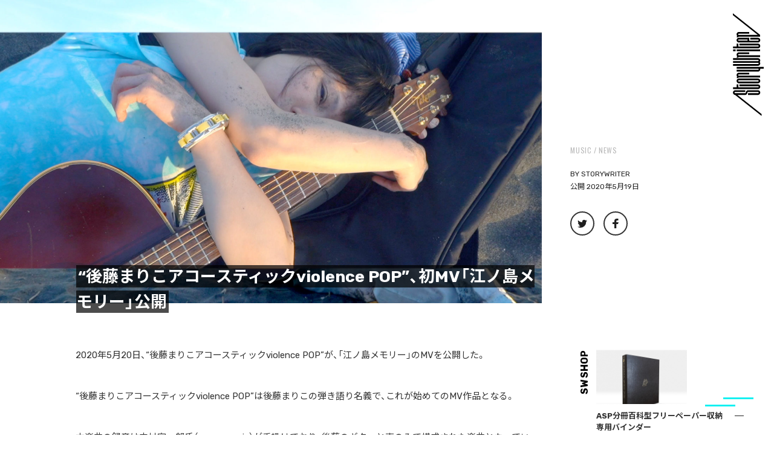

--- FILE ---
content_type: text/html; charset=utf-8
request_url: https://www.google.com/recaptcha/api2/anchor?ar=1&k=6Lf3MU8qAAAAAA3JcQlJ9abM_H113Oj80tl4s5aB&co=aHR0cHM6Ly9zdG9yeXdyaXRlci50b2t5bzo0NDM.&hl=en&v=PoyoqOPhxBO7pBk68S4YbpHZ&size=invisible&anchor-ms=20000&execute-ms=30000&cb=qwblk6nqghu6
body_size: 48731
content:
<!DOCTYPE HTML><html dir="ltr" lang="en"><head><meta http-equiv="Content-Type" content="text/html; charset=UTF-8">
<meta http-equiv="X-UA-Compatible" content="IE=edge">
<title>reCAPTCHA</title>
<style type="text/css">
/* cyrillic-ext */
@font-face {
  font-family: 'Roboto';
  font-style: normal;
  font-weight: 400;
  font-stretch: 100%;
  src: url(//fonts.gstatic.com/s/roboto/v48/KFO7CnqEu92Fr1ME7kSn66aGLdTylUAMa3GUBHMdazTgWw.woff2) format('woff2');
  unicode-range: U+0460-052F, U+1C80-1C8A, U+20B4, U+2DE0-2DFF, U+A640-A69F, U+FE2E-FE2F;
}
/* cyrillic */
@font-face {
  font-family: 'Roboto';
  font-style: normal;
  font-weight: 400;
  font-stretch: 100%;
  src: url(//fonts.gstatic.com/s/roboto/v48/KFO7CnqEu92Fr1ME7kSn66aGLdTylUAMa3iUBHMdazTgWw.woff2) format('woff2');
  unicode-range: U+0301, U+0400-045F, U+0490-0491, U+04B0-04B1, U+2116;
}
/* greek-ext */
@font-face {
  font-family: 'Roboto';
  font-style: normal;
  font-weight: 400;
  font-stretch: 100%;
  src: url(//fonts.gstatic.com/s/roboto/v48/KFO7CnqEu92Fr1ME7kSn66aGLdTylUAMa3CUBHMdazTgWw.woff2) format('woff2');
  unicode-range: U+1F00-1FFF;
}
/* greek */
@font-face {
  font-family: 'Roboto';
  font-style: normal;
  font-weight: 400;
  font-stretch: 100%;
  src: url(//fonts.gstatic.com/s/roboto/v48/KFO7CnqEu92Fr1ME7kSn66aGLdTylUAMa3-UBHMdazTgWw.woff2) format('woff2');
  unicode-range: U+0370-0377, U+037A-037F, U+0384-038A, U+038C, U+038E-03A1, U+03A3-03FF;
}
/* math */
@font-face {
  font-family: 'Roboto';
  font-style: normal;
  font-weight: 400;
  font-stretch: 100%;
  src: url(//fonts.gstatic.com/s/roboto/v48/KFO7CnqEu92Fr1ME7kSn66aGLdTylUAMawCUBHMdazTgWw.woff2) format('woff2');
  unicode-range: U+0302-0303, U+0305, U+0307-0308, U+0310, U+0312, U+0315, U+031A, U+0326-0327, U+032C, U+032F-0330, U+0332-0333, U+0338, U+033A, U+0346, U+034D, U+0391-03A1, U+03A3-03A9, U+03B1-03C9, U+03D1, U+03D5-03D6, U+03F0-03F1, U+03F4-03F5, U+2016-2017, U+2034-2038, U+203C, U+2040, U+2043, U+2047, U+2050, U+2057, U+205F, U+2070-2071, U+2074-208E, U+2090-209C, U+20D0-20DC, U+20E1, U+20E5-20EF, U+2100-2112, U+2114-2115, U+2117-2121, U+2123-214F, U+2190, U+2192, U+2194-21AE, U+21B0-21E5, U+21F1-21F2, U+21F4-2211, U+2213-2214, U+2216-22FF, U+2308-230B, U+2310, U+2319, U+231C-2321, U+2336-237A, U+237C, U+2395, U+239B-23B7, U+23D0, U+23DC-23E1, U+2474-2475, U+25AF, U+25B3, U+25B7, U+25BD, U+25C1, U+25CA, U+25CC, U+25FB, U+266D-266F, U+27C0-27FF, U+2900-2AFF, U+2B0E-2B11, U+2B30-2B4C, U+2BFE, U+3030, U+FF5B, U+FF5D, U+1D400-1D7FF, U+1EE00-1EEFF;
}
/* symbols */
@font-face {
  font-family: 'Roboto';
  font-style: normal;
  font-weight: 400;
  font-stretch: 100%;
  src: url(//fonts.gstatic.com/s/roboto/v48/KFO7CnqEu92Fr1ME7kSn66aGLdTylUAMaxKUBHMdazTgWw.woff2) format('woff2');
  unicode-range: U+0001-000C, U+000E-001F, U+007F-009F, U+20DD-20E0, U+20E2-20E4, U+2150-218F, U+2190, U+2192, U+2194-2199, U+21AF, U+21E6-21F0, U+21F3, U+2218-2219, U+2299, U+22C4-22C6, U+2300-243F, U+2440-244A, U+2460-24FF, U+25A0-27BF, U+2800-28FF, U+2921-2922, U+2981, U+29BF, U+29EB, U+2B00-2BFF, U+4DC0-4DFF, U+FFF9-FFFB, U+10140-1018E, U+10190-1019C, U+101A0, U+101D0-101FD, U+102E0-102FB, U+10E60-10E7E, U+1D2C0-1D2D3, U+1D2E0-1D37F, U+1F000-1F0FF, U+1F100-1F1AD, U+1F1E6-1F1FF, U+1F30D-1F30F, U+1F315, U+1F31C, U+1F31E, U+1F320-1F32C, U+1F336, U+1F378, U+1F37D, U+1F382, U+1F393-1F39F, U+1F3A7-1F3A8, U+1F3AC-1F3AF, U+1F3C2, U+1F3C4-1F3C6, U+1F3CA-1F3CE, U+1F3D4-1F3E0, U+1F3ED, U+1F3F1-1F3F3, U+1F3F5-1F3F7, U+1F408, U+1F415, U+1F41F, U+1F426, U+1F43F, U+1F441-1F442, U+1F444, U+1F446-1F449, U+1F44C-1F44E, U+1F453, U+1F46A, U+1F47D, U+1F4A3, U+1F4B0, U+1F4B3, U+1F4B9, U+1F4BB, U+1F4BF, U+1F4C8-1F4CB, U+1F4D6, U+1F4DA, U+1F4DF, U+1F4E3-1F4E6, U+1F4EA-1F4ED, U+1F4F7, U+1F4F9-1F4FB, U+1F4FD-1F4FE, U+1F503, U+1F507-1F50B, U+1F50D, U+1F512-1F513, U+1F53E-1F54A, U+1F54F-1F5FA, U+1F610, U+1F650-1F67F, U+1F687, U+1F68D, U+1F691, U+1F694, U+1F698, U+1F6AD, U+1F6B2, U+1F6B9-1F6BA, U+1F6BC, U+1F6C6-1F6CF, U+1F6D3-1F6D7, U+1F6E0-1F6EA, U+1F6F0-1F6F3, U+1F6F7-1F6FC, U+1F700-1F7FF, U+1F800-1F80B, U+1F810-1F847, U+1F850-1F859, U+1F860-1F887, U+1F890-1F8AD, U+1F8B0-1F8BB, U+1F8C0-1F8C1, U+1F900-1F90B, U+1F93B, U+1F946, U+1F984, U+1F996, U+1F9E9, U+1FA00-1FA6F, U+1FA70-1FA7C, U+1FA80-1FA89, U+1FA8F-1FAC6, U+1FACE-1FADC, U+1FADF-1FAE9, U+1FAF0-1FAF8, U+1FB00-1FBFF;
}
/* vietnamese */
@font-face {
  font-family: 'Roboto';
  font-style: normal;
  font-weight: 400;
  font-stretch: 100%;
  src: url(//fonts.gstatic.com/s/roboto/v48/KFO7CnqEu92Fr1ME7kSn66aGLdTylUAMa3OUBHMdazTgWw.woff2) format('woff2');
  unicode-range: U+0102-0103, U+0110-0111, U+0128-0129, U+0168-0169, U+01A0-01A1, U+01AF-01B0, U+0300-0301, U+0303-0304, U+0308-0309, U+0323, U+0329, U+1EA0-1EF9, U+20AB;
}
/* latin-ext */
@font-face {
  font-family: 'Roboto';
  font-style: normal;
  font-weight: 400;
  font-stretch: 100%;
  src: url(//fonts.gstatic.com/s/roboto/v48/KFO7CnqEu92Fr1ME7kSn66aGLdTylUAMa3KUBHMdazTgWw.woff2) format('woff2');
  unicode-range: U+0100-02BA, U+02BD-02C5, U+02C7-02CC, U+02CE-02D7, U+02DD-02FF, U+0304, U+0308, U+0329, U+1D00-1DBF, U+1E00-1E9F, U+1EF2-1EFF, U+2020, U+20A0-20AB, U+20AD-20C0, U+2113, U+2C60-2C7F, U+A720-A7FF;
}
/* latin */
@font-face {
  font-family: 'Roboto';
  font-style: normal;
  font-weight: 400;
  font-stretch: 100%;
  src: url(//fonts.gstatic.com/s/roboto/v48/KFO7CnqEu92Fr1ME7kSn66aGLdTylUAMa3yUBHMdazQ.woff2) format('woff2');
  unicode-range: U+0000-00FF, U+0131, U+0152-0153, U+02BB-02BC, U+02C6, U+02DA, U+02DC, U+0304, U+0308, U+0329, U+2000-206F, U+20AC, U+2122, U+2191, U+2193, U+2212, U+2215, U+FEFF, U+FFFD;
}
/* cyrillic-ext */
@font-face {
  font-family: 'Roboto';
  font-style: normal;
  font-weight: 500;
  font-stretch: 100%;
  src: url(//fonts.gstatic.com/s/roboto/v48/KFO7CnqEu92Fr1ME7kSn66aGLdTylUAMa3GUBHMdazTgWw.woff2) format('woff2');
  unicode-range: U+0460-052F, U+1C80-1C8A, U+20B4, U+2DE0-2DFF, U+A640-A69F, U+FE2E-FE2F;
}
/* cyrillic */
@font-face {
  font-family: 'Roboto';
  font-style: normal;
  font-weight: 500;
  font-stretch: 100%;
  src: url(//fonts.gstatic.com/s/roboto/v48/KFO7CnqEu92Fr1ME7kSn66aGLdTylUAMa3iUBHMdazTgWw.woff2) format('woff2');
  unicode-range: U+0301, U+0400-045F, U+0490-0491, U+04B0-04B1, U+2116;
}
/* greek-ext */
@font-face {
  font-family: 'Roboto';
  font-style: normal;
  font-weight: 500;
  font-stretch: 100%;
  src: url(//fonts.gstatic.com/s/roboto/v48/KFO7CnqEu92Fr1ME7kSn66aGLdTylUAMa3CUBHMdazTgWw.woff2) format('woff2');
  unicode-range: U+1F00-1FFF;
}
/* greek */
@font-face {
  font-family: 'Roboto';
  font-style: normal;
  font-weight: 500;
  font-stretch: 100%;
  src: url(//fonts.gstatic.com/s/roboto/v48/KFO7CnqEu92Fr1ME7kSn66aGLdTylUAMa3-UBHMdazTgWw.woff2) format('woff2');
  unicode-range: U+0370-0377, U+037A-037F, U+0384-038A, U+038C, U+038E-03A1, U+03A3-03FF;
}
/* math */
@font-face {
  font-family: 'Roboto';
  font-style: normal;
  font-weight: 500;
  font-stretch: 100%;
  src: url(//fonts.gstatic.com/s/roboto/v48/KFO7CnqEu92Fr1ME7kSn66aGLdTylUAMawCUBHMdazTgWw.woff2) format('woff2');
  unicode-range: U+0302-0303, U+0305, U+0307-0308, U+0310, U+0312, U+0315, U+031A, U+0326-0327, U+032C, U+032F-0330, U+0332-0333, U+0338, U+033A, U+0346, U+034D, U+0391-03A1, U+03A3-03A9, U+03B1-03C9, U+03D1, U+03D5-03D6, U+03F0-03F1, U+03F4-03F5, U+2016-2017, U+2034-2038, U+203C, U+2040, U+2043, U+2047, U+2050, U+2057, U+205F, U+2070-2071, U+2074-208E, U+2090-209C, U+20D0-20DC, U+20E1, U+20E5-20EF, U+2100-2112, U+2114-2115, U+2117-2121, U+2123-214F, U+2190, U+2192, U+2194-21AE, U+21B0-21E5, U+21F1-21F2, U+21F4-2211, U+2213-2214, U+2216-22FF, U+2308-230B, U+2310, U+2319, U+231C-2321, U+2336-237A, U+237C, U+2395, U+239B-23B7, U+23D0, U+23DC-23E1, U+2474-2475, U+25AF, U+25B3, U+25B7, U+25BD, U+25C1, U+25CA, U+25CC, U+25FB, U+266D-266F, U+27C0-27FF, U+2900-2AFF, U+2B0E-2B11, U+2B30-2B4C, U+2BFE, U+3030, U+FF5B, U+FF5D, U+1D400-1D7FF, U+1EE00-1EEFF;
}
/* symbols */
@font-face {
  font-family: 'Roboto';
  font-style: normal;
  font-weight: 500;
  font-stretch: 100%;
  src: url(//fonts.gstatic.com/s/roboto/v48/KFO7CnqEu92Fr1ME7kSn66aGLdTylUAMaxKUBHMdazTgWw.woff2) format('woff2');
  unicode-range: U+0001-000C, U+000E-001F, U+007F-009F, U+20DD-20E0, U+20E2-20E4, U+2150-218F, U+2190, U+2192, U+2194-2199, U+21AF, U+21E6-21F0, U+21F3, U+2218-2219, U+2299, U+22C4-22C6, U+2300-243F, U+2440-244A, U+2460-24FF, U+25A0-27BF, U+2800-28FF, U+2921-2922, U+2981, U+29BF, U+29EB, U+2B00-2BFF, U+4DC0-4DFF, U+FFF9-FFFB, U+10140-1018E, U+10190-1019C, U+101A0, U+101D0-101FD, U+102E0-102FB, U+10E60-10E7E, U+1D2C0-1D2D3, U+1D2E0-1D37F, U+1F000-1F0FF, U+1F100-1F1AD, U+1F1E6-1F1FF, U+1F30D-1F30F, U+1F315, U+1F31C, U+1F31E, U+1F320-1F32C, U+1F336, U+1F378, U+1F37D, U+1F382, U+1F393-1F39F, U+1F3A7-1F3A8, U+1F3AC-1F3AF, U+1F3C2, U+1F3C4-1F3C6, U+1F3CA-1F3CE, U+1F3D4-1F3E0, U+1F3ED, U+1F3F1-1F3F3, U+1F3F5-1F3F7, U+1F408, U+1F415, U+1F41F, U+1F426, U+1F43F, U+1F441-1F442, U+1F444, U+1F446-1F449, U+1F44C-1F44E, U+1F453, U+1F46A, U+1F47D, U+1F4A3, U+1F4B0, U+1F4B3, U+1F4B9, U+1F4BB, U+1F4BF, U+1F4C8-1F4CB, U+1F4D6, U+1F4DA, U+1F4DF, U+1F4E3-1F4E6, U+1F4EA-1F4ED, U+1F4F7, U+1F4F9-1F4FB, U+1F4FD-1F4FE, U+1F503, U+1F507-1F50B, U+1F50D, U+1F512-1F513, U+1F53E-1F54A, U+1F54F-1F5FA, U+1F610, U+1F650-1F67F, U+1F687, U+1F68D, U+1F691, U+1F694, U+1F698, U+1F6AD, U+1F6B2, U+1F6B9-1F6BA, U+1F6BC, U+1F6C6-1F6CF, U+1F6D3-1F6D7, U+1F6E0-1F6EA, U+1F6F0-1F6F3, U+1F6F7-1F6FC, U+1F700-1F7FF, U+1F800-1F80B, U+1F810-1F847, U+1F850-1F859, U+1F860-1F887, U+1F890-1F8AD, U+1F8B0-1F8BB, U+1F8C0-1F8C1, U+1F900-1F90B, U+1F93B, U+1F946, U+1F984, U+1F996, U+1F9E9, U+1FA00-1FA6F, U+1FA70-1FA7C, U+1FA80-1FA89, U+1FA8F-1FAC6, U+1FACE-1FADC, U+1FADF-1FAE9, U+1FAF0-1FAF8, U+1FB00-1FBFF;
}
/* vietnamese */
@font-face {
  font-family: 'Roboto';
  font-style: normal;
  font-weight: 500;
  font-stretch: 100%;
  src: url(//fonts.gstatic.com/s/roboto/v48/KFO7CnqEu92Fr1ME7kSn66aGLdTylUAMa3OUBHMdazTgWw.woff2) format('woff2');
  unicode-range: U+0102-0103, U+0110-0111, U+0128-0129, U+0168-0169, U+01A0-01A1, U+01AF-01B0, U+0300-0301, U+0303-0304, U+0308-0309, U+0323, U+0329, U+1EA0-1EF9, U+20AB;
}
/* latin-ext */
@font-face {
  font-family: 'Roboto';
  font-style: normal;
  font-weight: 500;
  font-stretch: 100%;
  src: url(//fonts.gstatic.com/s/roboto/v48/KFO7CnqEu92Fr1ME7kSn66aGLdTylUAMa3KUBHMdazTgWw.woff2) format('woff2');
  unicode-range: U+0100-02BA, U+02BD-02C5, U+02C7-02CC, U+02CE-02D7, U+02DD-02FF, U+0304, U+0308, U+0329, U+1D00-1DBF, U+1E00-1E9F, U+1EF2-1EFF, U+2020, U+20A0-20AB, U+20AD-20C0, U+2113, U+2C60-2C7F, U+A720-A7FF;
}
/* latin */
@font-face {
  font-family: 'Roboto';
  font-style: normal;
  font-weight: 500;
  font-stretch: 100%;
  src: url(//fonts.gstatic.com/s/roboto/v48/KFO7CnqEu92Fr1ME7kSn66aGLdTylUAMa3yUBHMdazQ.woff2) format('woff2');
  unicode-range: U+0000-00FF, U+0131, U+0152-0153, U+02BB-02BC, U+02C6, U+02DA, U+02DC, U+0304, U+0308, U+0329, U+2000-206F, U+20AC, U+2122, U+2191, U+2193, U+2212, U+2215, U+FEFF, U+FFFD;
}
/* cyrillic-ext */
@font-face {
  font-family: 'Roboto';
  font-style: normal;
  font-weight: 900;
  font-stretch: 100%;
  src: url(//fonts.gstatic.com/s/roboto/v48/KFO7CnqEu92Fr1ME7kSn66aGLdTylUAMa3GUBHMdazTgWw.woff2) format('woff2');
  unicode-range: U+0460-052F, U+1C80-1C8A, U+20B4, U+2DE0-2DFF, U+A640-A69F, U+FE2E-FE2F;
}
/* cyrillic */
@font-face {
  font-family: 'Roboto';
  font-style: normal;
  font-weight: 900;
  font-stretch: 100%;
  src: url(//fonts.gstatic.com/s/roboto/v48/KFO7CnqEu92Fr1ME7kSn66aGLdTylUAMa3iUBHMdazTgWw.woff2) format('woff2');
  unicode-range: U+0301, U+0400-045F, U+0490-0491, U+04B0-04B1, U+2116;
}
/* greek-ext */
@font-face {
  font-family: 'Roboto';
  font-style: normal;
  font-weight: 900;
  font-stretch: 100%;
  src: url(//fonts.gstatic.com/s/roboto/v48/KFO7CnqEu92Fr1ME7kSn66aGLdTylUAMa3CUBHMdazTgWw.woff2) format('woff2');
  unicode-range: U+1F00-1FFF;
}
/* greek */
@font-face {
  font-family: 'Roboto';
  font-style: normal;
  font-weight: 900;
  font-stretch: 100%;
  src: url(//fonts.gstatic.com/s/roboto/v48/KFO7CnqEu92Fr1ME7kSn66aGLdTylUAMa3-UBHMdazTgWw.woff2) format('woff2');
  unicode-range: U+0370-0377, U+037A-037F, U+0384-038A, U+038C, U+038E-03A1, U+03A3-03FF;
}
/* math */
@font-face {
  font-family: 'Roboto';
  font-style: normal;
  font-weight: 900;
  font-stretch: 100%;
  src: url(//fonts.gstatic.com/s/roboto/v48/KFO7CnqEu92Fr1ME7kSn66aGLdTylUAMawCUBHMdazTgWw.woff2) format('woff2');
  unicode-range: U+0302-0303, U+0305, U+0307-0308, U+0310, U+0312, U+0315, U+031A, U+0326-0327, U+032C, U+032F-0330, U+0332-0333, U+0338, U+033A, U+0346, U+034D, U+0391-03A1, U+03A3-03A9, U+03B1-03C9, U+03D1, U+03D5-03D6, U+03F0-03F1, U+03F4-03F5, U+2016-2017, U+2034-2038, U+203C, U+2040, U+2043, U+2047, U+2050, U+2057, U+205F, U+2070-2071, U+2074-208E, U+2090-209C, U+20D0-20DC, U+20E1, U+20E5-20EF, U+2100-2112, U+2114-2115, U+2117-2121, U+2123-214F, U+2190, U+2192, U+2194-21AE, U+21B0-21E5, U+21F1-21F2, U+21F4-2211, U+2213-2214, U+2216-22FF, U+2308-230B, U+2310, U+2319, U+231C-2321, U+2336-237A, U+237C, U+2395, U+239B-23B7, U+23D0, U+23DC-23E1, U+2474-2475, U+25AF, U+25B3, U+25B7, U+25BD, U+25C1, U+25CA, U+25CC, U+25FB, U+266D-266F, U+27C0-27FF, U+2900-2AFF, U+2B0E-2B11, U+2B30-2B4C, U+2BFE, U+3030, U+FF5B, U+FF5D, U+1D400-1D7FF, U+1EE00-1EEFF;
}
/* symbols */
@font-face {
  font-family: 'Roboto';
  font-style: normal;
  font-weight: 900;
  font-stretch: 100%;
  src: url(//fonts.gstatic.com/s/roboto/v48/KFO7CnqEu92Fr1ME7kSn66aGLdTylUAMaxKUBHMdazTgWw.woff2) format('woff2');
  unicode-range: U+0001-000C, U+000E-001F, U+007F-009F, U+20DD-20E0, U+20E2-20E4, U+2150-218F, U+2190, U+2192, U+2194-2199, U+21AF, U+21E6-21F0, U+21F3, U+2218-2219, U+2299, U+22C4-22C6, U+2300-243F, U+2440-244A, U+2460-24FF, U+25A0-27BF, U+2800-28FF, U+2921-2922, U+2981, U+29BF, U+29EB, U+2B00-2BFF, U+4DC0-4DFF, U+FFF9-FFFB, U+10140-1018E, U+10190-1019C, U+101A0, U+101D0-101FD, U+102E0-102FB, U+10E60-10E7E, U+1D2C0-1D2D3, U+1D2E0-1D37F, U+1F000-1F0FF, U+1F100-1F1AD, U+1F1E6-1F1FF, U+1F30D-1F30F, U+1F315, U+1F31C, U+1F31E, U+1F320-1F32C, U+1F336, U+1F378, U+1F37D, U+1F382, U+1F393-1F39F, U+1F3A7-1F3A8, U+1F3AC-1F3AF, U+1F3C2, U+1F3C4-1F3C6, U+1F3CA-1F3CE, U+1F3D4-1F3E0, U+1F3ED, U+1F3F1-1F3F3, U+1F3F5-1F3F7, U+1F408, U+1F415, U+1F41F, U+1F426, U+1F43F, U+1F441-1F442, U+1F444, U+1F446-1F449, U+1F44C-1F44E, U+1F453, U+1F46A, U+1F47D, U+1F4A3, U+1F4B0, U+1F4B3, U+1F4B9, U+1F4BB, U+1F4BF, U+1F4C8-1F4CB, U+1F4D6, U+1F4DA, U+1F4DF, U+1F4E3-1F4E6, U+1F4EA-1F4ED, U+1F4F7, U+1F4F9-1F4FB, U+1F4FD-1F4FE, U+1F503, U+1F507-1F50B, U+1F50D, U+1F512-1F513, U+1F53E-1F54A, U+1F54F-1F5FA, U+1F610, U+1F650-1F67F, U+1F687, U+1F68D, U+1F691, U+1F694, U+1F698, U+1F6AD, U+1F6B2, U+1F6B9-1F6BA, U+1F6BC, U+1F6C6-1F6CF, U+1F6D3-1F6D7, U+1F6E0-1F6EA, U+1F6F0-1F6F3, U+1F6F7-1F6FC, U+1F700-1F7FF, U+1F800-1F80B, U+1F810-1F847, U+1F850-1F859, U+1F860-1F887, U+1F890-1F8AD, U+1F8B0-1F8BB, U+1F8C0-1F8C1, U+1F900-1F90B, U+1F93B, U+1F946, U+1F984, U+1F996, U+1F9E9, U+1FA00-1FA6F, U+1FA70-1FA7C, U+1FA80-1FA89, U+1FA8F-1FAC6, U+1FACE-1FADC, U+1FADF-1FAE9, U+1FAF0-1FAF8, U+1FB00-1FBFF;
}
/* vietnamese */
@font-face {
  font-family: 'Roboto';
  font-style: normal;
  font-weight: 900;
  font-stretch: 100%;
  src: url(//fonts.gstatic.com/s/roboto/v48/KFO7CnqEu92Fr1ME7kSn66aGLdTylUAMa3OUBHMdazTgWw.woff2) format('woff2');
  unicode-range: U+0102-0103, U+0110-0111, U+0128-0129, U+0168-0169, U+01A0-01A1, U+01AF-01B0, U+0300-0301, U+0303-0304, U+0308-0309, U+0323, U+0329, U+1EA0-1EF9, U+20AB;
}
/* latin-ext */
@font-face {
  font-family: 'Roboto';
  font-style: normal;
  font-weight: 900;
  font-stretch: 100%;
  src: url(//fonts.gstatic.com/s/roboto/v48/KFO7CnqEu92Fr1ME7kSn66aGLdTylUAMa3KUBHMdazTgWw.woff2) format('woff2');
  unicode-range: U+0100-02BA, U+02BD-02C5, U+02C7-02CC, U+02CE-02D7, U+02DD-02FF, U+0304, U+0308, U+0329, U+1D00-1DBF, U+1E00-1E9F, U+1EF2-1EFF, U+2020, U+20A0-20AB, U+20AD-20C0, U+2113, U+2C60-2C7F, U+A720-A7FF;
}
/* latin */
@font-face {
  font-family: 'Roboto';
  font-style: normal;
  font-weight: 900;
  font-stretch: 100%;
  src: url(//fonts.gstatic.com/s/roboto/v48/KFO7CnqEu92Fr1ME7kSn66aGLdTylUAMa3yUBHMdazQ.woff2) format('woff2');
  unicode-range: U+0000-00FF, U+0131, U+0152-0153, U+02BB-02BC, U+02C6, U+02DA, U+02DC, U+0304, U+0308, U+0329, U+2000-206F, U+20AC, U+2122, U+2191, U+2193, U+2212, U+2215, U+FEFF, U+FFFD;
}

</style>
<link rel="stylesheet" type="text/css" href="https://www.gstatic.com/recaptcha/releases/PoyoqOPhxBO7pBk68S4YbpHZ/styles__ltr.css">
<script nonce="HamFZNPz4dTN4zbBV2lEMQ" type="text/javascript">window['__recaptcha_api'] = 'https://www.google.com/recaptcha/api2/';</script>
<script type="text/javascript" src="https://www.gstatic.com/recaptcha/releases/PoyoqOPhxBO7pBk68S4YbpHZ/recaptcha__en.js" nonce="HamFZNPz4dTN4zbBV2lEMQ">
      
    </script></head>
<body><div id="rc-anchor-alert" class="rc-anchor-alert"></div>
<input type="hidden" id="recaptcha-token" value="[base64]">
<script type="text/javascript" nonce="HamFZNPz4dTN4zbBV2lEMQ">
      recaptcha.anchor.Main.init("[\x22ainput\x22,[\x22bgdata\x22,\x22\x22,\[base64]/[base64]/[base64]/[base64]/cjw8ejpyPj4+eil9Y2F0Y2gobCl7dGhyb3cgbDt9fSxIPWZ1bmN0aW9uKHcsdCx6KXtpZih3PT0xOTR8fHc9PTIwOCl0LnZbd10/dC52W3ddLmNvbmNhdCh6KTp0LnZbd109b2Yoeix0KTtlbHNle2lmKHQuYkImJnchPTMxNylyZXR1cm47dz09NjZ8fHc9PTEyMnx8dz09NDcwfHx3PT00NHx8dz09NDE2fHx3PT0zOTd8fHc9PTQyMXx8dz09Njh8fHc9PTcwfHx3PT0xODQ/[base64]/[base64]/[base64]/bmV3IGRbVl0oSlswXSk6cD09Mj9uZXcgZFtWXShKWzBdLEpbMV0pOnA9PTM/bmV3IGRbVl0oSlswXSxKWzFdLEpbMl0pOnA9PTQ/[base64]/[base64]/[base64]/[base64]\x22,\[base64]\\u003d\\u003d\x22,\x22w4c9wpYqw6Rnw7IIwqbDosOFw7vCs8OqFsKrw4Nfw5fCtgcAb8OzIMKfw6LDpMKBwpfDgsKFWMKzw67CryRMwqNvwqRpZh/DvHbDhBVZQi0Gw7dfJ8O3OMK8w6lGAMKPL8ObWy4Nw77CjMKvw4fDgEHDmA/[base64]/DgxPCmcOawrbCvCNFPcKNOcO2wpjDg3/CnkLCqcKMMEgLw5RiC2PDo8O1SsOtw5bDh1LCtsKXw7w8T39ew5zCjcODwo0jw5XDsk/DmCfDu3kpw6bDnMKAw4/DhMKtw4TCuSAGw5UvaMK/[base64]/[base64]/w5Ryw5k7QsKmw7DCgWoyw5YGPi/DtMK+w7xDw43DgsKXS8KxWyZkBDtwdsO+wp/Ch8KQQQBsw4IPw47DoMOdw4Ezw7jDjgk+w4HCiQHCnUXCusKywrkEwobCrcOfwr88w4XDj8OJw4/Ds8OqQ8OKKXrDvXYrwp/ClcKgwp98wrDDocO1w6IpJS7Dv8O8w7MjwrdwwoLCiBNHw60gwo7DmXxjwoZUEk/ChsKEw40aL3wwwofClMO0NVBJPMK6wo1Aw6dqSiFkQMOOwq8qE2JcaBkywpFmQMOMw4Zawrcjw57CmsKtw6hZOsKAamrDncOgw7PCrMK9woBaJcOJBMOew5/[base64]/fW/DnTPDocK4OxrClcKww6XCvcKle29IDldeBcKTw6oiCgfCti1Vw6TDokVgwpcZwqzDmMOMF8ORw7fDicKALlnDncOvLMKRwrhcw6zChMKCLU/Di083w6rDr24gZcKpe3d9w7jClcO3woPDnMKIKVzCnRc9A8OcCcKRRMO/w6ZgGG/DocKNw4zDl8OQwq3Co8KRw4cqOsKZwqDDrMOeUw3CnsKlWcO8wrMmwr/Co8OcwpxPB8OHdcK5wpAlwp7CmcKLelPDvcKlwqnDi08jw5U3TcKSwr5he1vCmMKVFGgXw5PCk3ZYwrHDtHjCkhbDrjLCmCcwwoPDnsKEwp3ClsOEwrgkR8OKO8KOEMK3SFfCqsKJdD1Fw5bCgUZewqcYfDgDO1cZw7/CjcKbwoXDu8Kywo1tw5sQP2Uxwp59ZhLCjMOLw43Dg8Kew5vDqQbDqmMJw5/CosO1KsOIfxXDrHfDiQvCh8KhQkQtT2vCnHHCtcKqwrVKSTpVw6fDgjoRV1jCqF/Dvg8SXx3ChcKmScKzSRdBwodqDsKHw7A6S2cRRsOswonCpsKSC1Rhw6fDuMKxJFMJUcOmCMOOLxPCkXM3wr7DlsKcwqU6IBDDhMOzJsKSQ3nCkTvCgcKZZxM8Fh/CucK7wqkrwoI/OsKAUsKUwojCv8OuRmNvwqJ3UMOzGcOzw5HCjWZgF8K+wphLMBYFLMO/w7PCnU/[base64]/wrxFw78fXMOAKcKLwrEkGsOLw43CjsKzAyJ6w5hHw4bDggd7w5zDmcK6MxrDpMKgw6wVEcOXFMKAwqPDhcO0AMOgdg58wrwNCsOoVcK1w5LDtiRtwqp8MwBrwp3Dj8KIKsOUwrwIw7bDuMObwrnCqR8NCcO/SsOXMD/Di3/CiMOiwovDj8KYwpTDucOICFRCwpxEZgFGf8OKSw3CoMO9eMKOQsKpw6/[base64]/Ay7DqGvDi2/DjHbDlsKzw5dUw4nDrcKhw7t7TmrChDzDhwtIwo4MaGnCvl3CosO/w6BAGlQFwpHCrsKPw63DtsKEDAknw59PwqNsAxl0OsKeSjbCrcOzw7/ClcKpwrDDrMKCwpjClTvCrMOsPGjChSEPMGVswo3Dq8KHBsKoBsKPL0HDiMKiw6cTYMKGL2BpccKRSsKfbCjCmHLDpsOnwo/Ch8ORDcObwozDkMKvw7HDvnImwqEhw7QvYEMQRlliwr/Dm1bCplDCvCDDszfDoEfDs3HDsMOew6xfL1XCvTZiCMOawqQYwpHDv8Kcwrwxw4BLG8OYGcKmwrRHIsK8w6vCocKrw48lw594w50ywoB3NsOawrBpKRXCg1gbw4rDhx7CqsKrwpc4NH/CuyJQwqI5w6AVNcKSaMKmwp8Nw6B8w4lRwqhSd2vDugjDnXzDgHlewpLDksKnYMKCw6PDnsKSwr/DuMK0woPDtsKWw5vDscOGC2hQaVFKwqHClEpEW8KNMsOKdMKTwoJVwrbCvhJ9woxRwotTwokzOmwwwotQWUBsKcKHNMKnYFUDwrzDrMOyw5zCsRghWcOmZxLCkMO0EsOEXnLCh8KDwqhPMcOLQMOzw5kKRcKNasKRw7Jtw4l/w6DCjsOWwrTClWrDhMKlw40vP8K7J8Oef8KTQz/Dk8OAZSN1WgMpw45LwrfDtsK4wqIQw4HCtzIcw7bDu8O4wq/DjMO6wpTDhsKsGcKgSsK3cU0VfsO8bMK2IMKhw6Evwohxbn0sV8K4w50wf8OGw43DpsKWw5kBIznCm8KbCMOLwozCrn/DlhpVwoh+wpRGwqkzB8OXWcKww5YkRX3Dg3fCujDCucOBVTVOWDY7w5PDkVsgBcOdwpt8wpoXwpPDnG/Cs8OqMcKqfcKQKcO8woQ+wpgrX0kza0xbwp82w7BCw5gfVELDv8Ozb8K6wolywq/DisKgw5PCkz95w73DmsOgPcKmw5XDvsK5D1bDiAPDvsK4w6LCrcKQbsKIGS7Cj8KywrPDoCnCs8OKGRzClMK+a2cYw605w6nDiDPDllPDj8K+w7oSCRjDkHnDq8KvTsO5UcO3bcKBZjLDpW1zw5h1Y8ODFjJ5fhZpwrrCgMKUMk7DgcOsw4vCisONR38/[base64]/DrsKpwr9dw4nCphhOAxZNDcK6DMKUw6Q3wr9oZ8O2Rktowo3CtEnDu07ChcK/[base64]/[base64]/DrnLDnn0Fw63Dt2LCp8OtKMKpwrFKw5zDocKPwotOwr3DkMKPwopGw7trwo7DnsOBw4DCnxnDtBXCgMObLTrCjsOeO8OvwqzCmVTDpMKuw7d5bMKJw4QRK8One8K2wokXc8K/[base64]/DnlUOKhXDj8OCwrg8w654woHDn0fCkcO2PMOpwqR/[base64]/DssO7WcKpwpvCscO3wqHCqsOPG8KBwqhwUsOiwoPCvcKwwq3Di8Omw6keJcKOVsOow6bDiMK3w70Zwo7CmsOXQg4oOycFwrdfViEbw745wqo6Z17DgcOxw7Btw5J6bjDCtMOmYTbCuR0Cwo/[base64]/DoUkTa15+QsK1Gnlfwr9nc8OHwp9Ed1Nrw6PCgTsOKxhXw7PDpsOXEsO6w6dqwoZpw7gRwozCgXhBB2leNBIpXDLCh8KwGBcwfkvCuVTCiz7DusO0ZH5zOksJO8KXwprCn2lSJUEPw43Cv8K8AcO3w6MCWsOkO3scOVPCu8K/CTDCk2dmTMK/wqPCncK0T8KLB8ONcBzDrMOfwp/Dtz7Dqjg9ScKmw7rCqcOQw6QbwpgBw53DnEjDljVqXsONwpjDjMKHIBJaLMKxw6cOwrnDtErChMKRcUNWw7YvwrRadMKOURsjYcOmD8Oiw7DClRFIwr1ewoXDp04Dw4YPw5rDusKvW8KTw7LDjA1vw60PGQA/w6fDicOkw6DDnsKRcAvDrEvCjMOcbj5tbyDDhcOYf8O9ewM3HyIeSk3Cp8KXRSADSAkqw7nCtn/DpMKDwo8ew6vCt3Bnw69Lwo1hBFzDhMOJNsOfwpnCtsKCbcOgc8OmFhV6GQ80ET51wq/Co2TCv1MpaAvDvMO+Jn/[base64]/Do8OjDMKYDD/[base64]/CrcKmwrrDjsOQwq7DrEjDnMOtw7g0Zztvwo7CucOSw5/[base64]/DkRNOwovClFPCkAzCrWhaw5dzVG46KcKgD8KJPRMEEz0HRMOHwr/DmTPDrsOKw47DiCzClcKfwr8JKnXCjMK7OsKrXU5Tw41ywq/CtMObwo3CoMKewqFddMOkw5V+e8OIHEFoUkTDtHPCkgnDgcK9wojCk8KPwo7CjVpgMcOORg3CscKVwr5zIGvDhkPDjlLDuMKPwpDDk8ORw7JFFmrCvC3Ci1x9SMKNwqbDrm/CgGjCsERJI8KzwoQqAXsOE8K9w4Qhw4jCo8KTw4BawpjCkXo8wq3Dv0/CscKiw6tlSV/DviXDvV3ClyzDicOAw4J5wrbChl1BLsKxNh7DnTp9ESbDryrDncOEw4rCoMKLwrTDoAjCknMoQsOAwqLCh8O4M8Kaw6QxwrzDpcKLw7QKwo83w4JqBsOHw61jasORwo44w7tgOMO0w7JDwp/[base64]/Z8KLUcKbdMK/w4gPDsK4w4dCw53DrRQYwqUCFsOrwrlyB2Rpwr4qczLDgl5wwqZTE8KLw6rCpMKQMEF4wrMADjHDukjCrcKawoBXwpVOw7/Di3LCvsOlwrfDhMOTdzURw5bClxnCt8Oif3fDmsOrJMOpwoPCiADDjMODI8OKZkPCg3MTw7DCq8K/FsKNwpXCusOtw7nDpiISw6jCpRQ5wppgwqFuwprCg8KpcX3Dq1o7WDcLOxxHGMKAwrQ/B8K2wqpZw6nDvcKYPcOUwqwvNCQCwrhSOBRow6MdMMOYLyszwp3DucKowrU+eMOlfsK6w7/CuMKHwo9RwpfDjMOgJ8KBwr/Dr0DCryk3VcO7bCvCtVXDiGUsY1jCgsK9wpMbw79SR8O6TAzChMOow7HDk8OjXBrCt8OWwpsAwqZyDX9xGcO+XBNgwqzCgMOCbTZyZFxDGcKrdMKrLQvCoEFsZcKWZcOubGMGw67DlcKZa8KKwpt8KXPDn0ggah/DvMKIwr3DvAXCtT/DkXnDpMOLLRtRUMKsEntfwq4YwqfCp8ORPcKaF8KICCNcworCvW0secOQwofCrMKPCsOKwo3Do8OQGnhEKsKFOcO+wq/DoCjDrcKQLGnDtsOUWxTDq8OETCsKwptCwoYrwpjCiV7CqcO9w5Qqd8OKEcObasKdQMOtbsOxSsKaD8K6wookwqwzw4cFwqpkBcKec3zDrcKsQHBlSCEgX8OLa8KAQsKcwr9kHXfDoV3DqUbDlcOmwoZYWRzDmsKdwpTChMO8wovCi8Obw4d/fcKtYjJMwrHDiMO1W1rDrUd7bcO1PGvDncOMw5Q+DcO4woF3woTCh8OHUwpuw53Cr8O5YhsKw5XDk1rDvE7DocO/DcOoPyFNw5HDuTnCsDnDqmxRw61QasObwrTDlAhLwqtlwocQfcO1w54JHjvCsRnDqsOlwphEI8OOwpUHw7s9wpRVw7dTw6MHw4LClMOJLljCjXRUw7cqwqTDmF7Dlkp/[base64]/CuinCl8O2SAzCkMOOe1zDicOrY1xzVMOPcMKuwo3Cu8Oaw7TDgxwkLk3Dt8KPwrN/w4jDtUXCoMOsw6LDuMO3w7MXw7nDp8KNHSLDlCYEDibDvxBww7xkEnTDlQ7CpcKpRT/DtcKGwpAfEiBCDsKIKMKSw5jDlMKRwrHDpXoDUm/[base64]/DhVlnJcKRwpzDnXHDqF4cEcOtwoNPwrtwQAXCtE0Ra8KkwpjCo8OOw4tfU8K5CcK9w5RcwqY6wrPDrsOcwpFTYETDosK+wr8yw4A5C8K/J8Oiw7/[base64]/CvEUSw7l7w6HDnVbDu8O6ScOGw7vDpMOSdcKyw6NSRcKCw6VPwrMkw6HDvMO5KEouwqnCtsOTwq8Vw4zCkVbDhsK1B3/[base64]/wo9zw7lmIsKzw5LDr2HDqsOpw7LDqsOlw7BIJcO/wpElw6UIwqMNe8OGDcODw6bDh8Kjw6TCmGnCqMOxwoDDl8KWw5EBSHQNw6jCig7ClsOcT2ZOOsOARVUXwrzCgsOFwoXDiz9Zw4Mww5Biw4XDrsKgAxMKw6bDt8KoX8O8w4xcPRPCgMOtMg0Bw7VxfsK/w6DDpxnCuhbCvsO4FxDDnsO3wrTCp8OlYFPDjMO9woAkOx/Cl8Ouw4l1wrzClwxlc3jDm3LCiMOUaVvCjsKELwJ1PcOvJcK+G8Oawockw4jCmGdRAcKbPsOpAMKHQcOgWD3CskTCqE/DucKgCMOSNcKZw7ZlMMKiesO0wpAPwqMlCXpPYsOJVW3ClMKYwpzDnsKVw6zCmMK2IsKOTsKQd8OpE8ORwo5Wwr7CqjXDtEUmfnnCgMKZZwXDgC8HfkzDrGFBwqlCEMKtcmDCoTc/woZ0wpzCvkfDicOZw5pAw68hw6ILWTTDkcOGw55PR0RMwr7DtTXCp8K9dMOlZcOawrnCgg9mOyNiUAnCowXDrwDDtxTDt1o+PAQBSsOaWAPCr3LCkXPDlcK9w6LDgMOuAsKewrgnHMOHB8OYwpbCgl/CihVjP8KHwqccDXhIH1ECOMOgT2vDscO8w5Y4w4FywrRqDhTDrzTCpMOcw5TCt3gQw6LCu1J3w6XDtQfDrygMPx/DtsKBw7bCr8KUwr5jw73DuS/CjsO4w5LDrWbCpDXCr8OsTDFmGMKKwrRXwr/Do2FZw5JswplLH8Ohw4ocYSHCrcKSwoB7woE7f8OdM8O8wpUPwpsxw41Ew4bClw3DucOpTFjDhhVuw6fDpMOpw7pbMhzDq8KXw5ZPwpNyS2fCmGptw6HClnALwo0Zw67ChTvCvsKHRBkdwpU7wpk0XcOvw7Naw43CvMK/DwhvXEcDZSsDDALDksOVI19Jw6fDl8OLw6TDpsOAw7Nrw43Cr8Ovw4jDnsOTAEpww71lKMOAw47CkizDjcOnw6AUw5dnF8O7LsKeTmHDm8KYw4DDrUsuMCsCw5g6cMKJw6XCqsOaPm51w65NOMOCX27DjcK/wphAMMOkUFvDoMK0K8KnLFsNYMKRDT4ZGRQWworDrcO9FsOWwpZDfi3CjFzCsMOpZjsYwo8YA8OpJQfDsMOuVhpkw63DvMKELG9GKsKTwrpWOU1aOsK+aHrCt1vDtSx+Bl/DqCJ/w6BrwqkREjA2REvDoMO0woZzSMODexwWcMO+YEx7w78Nw4bCkzFGYkPDpjjDrMKrFsKTwr/CnVpvaMOMwptaTcKjHmLDuXgQMkpXJxvCiMOKw4TCvcKmwrDDoMOFfcKVUg41w5nCgFNnwrocZcKbTl3CgsKOwpHCqcOAw6jDn8OMaMK/BMOuw6DCtTDCp8Ocw5N+amxMwp3DhcOGWMKMNsKsMsKawpobEGs0TV1CYGLDkl/DnlnCicKhwrLClU/DlsOLTsKlacOqOBouwpg2BHorwowuwrPCtcK8wrYrUkDDl8OZwpHCtGfDucOxwqhhdsOnwolMCMOFQRHCvhdjwo9FFVnDmgTChyfCq8O9N8KePXHDuMOEwrXDkU1Dw4HCk8OBw4bCq8O5QMOyGlZTSMKYw6VgDDXCn0LDlXLDtsOnLkE9w4p4ejI9RsO4wojCvsOScE/CjXM+SD1cBkrDs2klFBDDjVDDiDR4IULCu8O8wrHDtcKewqnCgGoTw53ChMKawoMTFsOLQcOCw6g1w49cw63Dg8OSwo50KnFIAMK2eiAYw6BUwpBLbyB0QQnCqDbCi8OSwrtuZ3VMwqjDtcONwpkgw6bCmMKYwr4RRcORd3nDiBMJCmLDmnvDgcOgwr4/wr9TPCFOwpjCiClvcn9gT8Oxw67DtBbDssOuB8OkCBkvI3DCml/DtMOsw7DCjA7Ci8KtEsKLw7k3wrvDp8OXw7YARMOSM8OZw4fCgwNXCxnDoiDCjXDDg8KXZ8O/MzB9w590BWnCqsKFKsKRw6kowoUHw7ccw6PDmsKpwpTDsk1OLzXDp8Ogw6nDj8OzwojDtjJAwoxRw4HDnVPCr8O4ecKUwrPDj8OdXsODdVsjE8OrwrzCjxDDlMOhesKRw4tTwpQVwoDDisOEw4/[base64]/[base64]/DkRoXw4cgw7N5w79SMnZRw57DjsKMVRE6w4BTRW5eP8OQc8OVwrEaW3DDucKmWCLCskAWccOhLkTCqcO/HMKffTBoZkLDtsKlY0RGwrDCmg7Cj8K2IwHCvsOZVWo3wpJ3wotEw6kowoY0W8OwAWnDr8K1AsKcNUdNwr3DvynCtMK+w4hZw6tcZcOAw6Rxw50KwqTDvsOuwqw1FCJbw5zDpcKGU8KLVDfCmgBqwr3CssKqw7M/Eyp1w4HDmMOPLgsYwqXDtcO4A8O4w7zDiyF6ZhvCssOTc8K0w4fDkQ7CscOWw6fCv8O1QFtfaMKtwpAzwozCrsKiwr3CvGzDnsKtwpU+U8OcwqFWEcKfwp9acsKpJcKhw7BgOsKffcOcwoLDrUI+w6Vuwr0zwrILKcKhw41rwrxHw6NlwpHCm8Ozwo9gRW/[base64]/Cl8O2w4p8w4HDmE3DusOrHcKCNw4JHcOsFcKrKSTDkmXDqwoUZcKAw5/DoMKOwo3ClSrDt8O9wozDt0jCqxsXw78vw6QqwqJrwq/DlcKnw4nDjMOGwpMkSDYvJVzCncOgwrZPfsKWTUMvw7U1wr3DlsKuwpY6w7dKwrXCrsOdw6PCg8KVw6kbPV3DhBfCtAMaw70pw5s/w6fDqEcqwrMvVcKAdMOCwoTCkxdPGsKGBcOlwr5Ow71Ww54Aw7fCuH8MwpQyOxhPdMOzeMO7w57DslA/cMO4FFFgKj1bPR8bw5jDvMOvw45Qw6pASTMVGsK0w51ww70kwrjCvAt3wq7Cp0s3wovCtg9iLiE2WgRVJhBUw6U/ecKHXcKJLSrDuXvCn8K5wqwOci/Ch2ZHwp7DucKUwpDDnsORw5TDmcKXwqglwqjClyXCrsKeS8Oawpo0w713w559NsOycFbDkTJ2w6/CrMOnFFLCpQJZwp8PFsOyw5bDgEvCnMKJTx/DqMKQW3vDpsONGwnCoR/DmXkqQ8KXw7oGw4XCkirDvcOxwrPCp8KjQcOOw6hbw57Ct8KXw4VUw5zDtcKlV8OmwpULRcONIxlEw6XDhcO+wqE3T2PDgnjDtCQcVHxZw63Ci8K/wpjCnMK9fcK3w7fDrE8QMMKqwppkwqLCpMOpID/CrcOUwq/[base64]/wrcWw63DvBDDpDs/Q8OBwo9+DcO2WBXCiyBuwrTDusOXB8OQwrXCnm/CoMO6JGnDgj7DvcKgTMOwesO7w7LCvMKNPMK3wq/CucO3w6vCuDfDl8OqNW9ZYkjCh3gkwrhIwolvw4HCmH4NJ8KHfcKoL8KowpZ3csONw6LDu8KhKzjCvsK5w7o6dsKDcHZrwrZKOcOccCYVdEkLw6B8XTlVFsOQa8K3WcO3w5fDvsO3wqRbw4AsRsOewq5hF3ccwp/Dnk4YBsKofUIQwqfDpsKGw7s5w6fCg8KiXsOww6TDjirCpcOfKcOlw5fDgmPCtS/Ci8KYwqpZwqTCl03DssOIDcKzGGrCl8O4B8KxdMO4w5dXw6d1w5YHfGLCrkzCngjCl8OyFFhsKzrCnkcBwpsAMS7Cj8K6XAIwc8KQw4t1wrHCt13Dr8KNwrQpwoDCksORwqk/BMOFwpU6wrTDhMOwalTCqx/[base64]/DgsOMw7/CrAxpT8KkwrdNw5IAPcOUCMO2ScK7wrIKMsOmIsKcQ8O2wq7CkMKMZTcmdxlJNlhiw6JNw63ChsOqSMKHFxPCnsOKeXgIBcOZQMOTwoLCisKSOUMjw4/CqxzDtlvCosO6wp3DlhpGw44kJSfCkD7Dh8KVwq9cJjUAAhfDmEXCgQ/[base64]/DqcKsw4RBwr/CuWHDn35sNwJOw5IYwoLDhl7CqQHCtGplakkCQsOKGMOZw7bCunXDjVDCi8OYcwJ/[base64]/DjcOKbQQiOXrDiMOnw4cJYMOFwpTDmxV7w6fCpBfClMKvVcK7w6I9XX4tNjsfwpxDYBXDiMKNOMOKcMKpQMKRwpjDhMOrd1B2NBHCp8ONS1TCvX/DnCxCw7tLDsOdwrBxw7/Cn1dEw77DocKlwohUOMKUwonDgF7DvcK7w4hJBytUw6/CoMOMwobCnjoDVmEUF23ChMK2wq7Cv8OBwp1JwqMsw4XCncOPwqVWbR/CqWXDomhgWkzDt8KMY8KcGW5Zw73DjGI/[base64]/[base64]/Cm8OSw4HDjMObw6vClsO4wrnCnMOGZMOjQSvDrkbCusOAHsOiwphHeR9TMQXCvgEwXHzCiRQaw4AQW3ptNsKdwr/DqMORwrDChVTCtVnCvEYjcsOtZMKgwrR/PHrCt2Jcw4Apw5zCrD0zw7/CijLDly0qbwnDhXrDuzl+wogPYMKsM8KUK3jDo8ORw4HClsKCwqTDvMO/BMK0RsO4woNnwrDDqMKWwpAGwpvDrMKNV3jCqxcCwpzDkgDCuW7CqsKuwrEWwpLCvS7CulpFJ8OIw7nCn8O2MijClsOVwpkSw5jChBPDnMOafsOdwpDDmsKEwrE1A8OWBMKSw6XDghTCpMOnwq/CjGXDsxMGXcOIScOPWcKSw7Acwo3DvCUVHMOmw6HCjlElM8OswoTDp8OmCMK2w6/DvcOMw79ZZHNWwrYvLMKZw4TCuDkKwrDDnGnCmAHDnsKawp8TdcKUwr9LbDV/w43DtllgUzsJZ8OUV8OBe1fCgGjCmWYtBRsIw63Cj3gRcMKcD8OzbEvDpHhmGMOLw4UjSMOYwpt9e8KwwqjClXUDQw1YIj4fPcKCw6TCpMKWZMK0w5tiw5DCpDTCtQN/w7TCglTCvsKZwqodwoLCkG/[base64]/CrMOaw4kLekLCpAzCrsOTHMOKURnCnzdIw6wUMV7DnsOnQcKSGHInQ8KHDEN4woAWw73CssO1TRjCp1dLw4PDkcOUw7krwo3Dq8OUwoXDlUDDsw1owq7Ch8OWwq8CG0U/w6Mqw6gyw77CtFwFcnnCuWbDlTpaOAU8BMOsHTgywoZkLTdWaxrDvXEOwpbDhsKVw6ArAgDDjGp+wqIcwoPCjCNtesKVZSgjwoR5M8Ozw5kXw5bCl3olwq7Do8OlPBDCrzzDs2BEwqIWIsKgw7g/wo3CvsOXw47CijBXZsODSsK0MXbCvlbDu8OWwrpHWcKgw7A5dMKDw59Uwp9xG8K8P3TDqXvCuMKGFA4LwotvOz7Dhhhiw5PDjsO/X8K9H8OpPMOdwpHCjsOvwq9Kw7srQQTCgRZ7VTthw75lTcO+woYIwo3Dsx4YL8OcPiBaWcOVwo7DtAZ7wpVHBU/DqzbCty7CqFDDkMK6WsKfwp4BPT5Bw55bw6pbwoN6bnHCrMObXCnDvTBgJMK/[base64]/[base64]/CvsKOPsKlw5Qpw5McBQ0BR3Ikw6DDvg8Tw5PCuBrCsnFkRizCmsOsc3DCl8OpRsOewr8ewoXCrGJgwpgHw7JYw6TCsMOgdX7CrMO7w7/DgTPDlcOZw43Dq8KaX8KBw5vDlzkxF8ORw5V+RjgBwp3CmgLDhSghLEHCkRvCklVaFMO7JkI6w4wbwqhVwqnDmETDkgjCucKfVWpANMOCdz/Cs0ANeQ5vwq/Dh8K2GhxqT8KsG8K+w4MNw5nDvsOFw6FLPjYyBFR2SMOrRcKofcOjJBjDnFLDhi/CqQYUW2wLwp0jEXrDpB5PBMKvwro7RcKtw4ptwpBkw4DCosK2wrzDjGbDsE3Cs2tyw61ywp7DhsOuw4zCjCoPwrrDlGzCgMKcwqoRw7jCokDCkxBKb04bIAXCocKkwrBfwonDlAjDrcO/woAGw77Dh8KdJsK6FMO5EGXCtik/[base64]/w6BEasOTwrceVsK8w4l8w44tfUbDr8OVXcOyDMKZw6TDvsO+wr0tekF4wrbCvG5sZEHCqMOXExBpwpTDocK+woEkUcOhFFwaP8OHDcKhwoLDkcKNWcK6wqDDqMK0T8K/PMOwWjJBw61LZD4eHcOTIVl6cwPCt8KJw70jcmRZEsKAw6HCiwcvLQRYKcK4w7HCnMO3wrXDtMO/[base64]/CocOKw5HCgnpDbcO6w6/ChsOORcOmwoZRwqbDrMO9asKQTMORw5fDmMOZOBEGwrokfsO8KsO+w6/[base64]/VMO9fFIdwoU+M0EvwoYRwqlKSz4fC1pOwrrDvyDDhnbDp8Owwpc+w5/[base64]/TD3CicKoQsK2dMOtT8OCM1fCjRHDpAHDsCwWekUlZ3QKw64Cw7vCrVjDh8KLfDcvfwPDlsKww7IWw4ddUyrCp8OwwpHDv8O1w6/[base64]/Dp07CgsOQwqdmw7TDqcOlM8OFwoAewoHCgA8qwqvDu0DCiy0/[base64]/[base64]/DgcO+w4kDJcKLw5XCnQnDncOXNcKoWMO3wpnDg2fCqMKIBMO1w7HDjE1/w5ZWVMO0wrjDnkkLwqZlwpbCkBjCs34awpjDlXDDsRNRCMKEPAPDuit4IMKPJ0QhIcKIG8ODFAHCoF/[base64]/wp5qwpzCslrDnzHCs8KywrvDmsK4SjbDpMK2XHlGw4TCtyAlwo4UbBRCw6bDsMOIw7DDk8KXcMK0wrPCicOfdMK6SMOiPcOIwq0GS8Otb8KID8OPQGnCiU3DlmPCocOWO0fCh8K/eEnDncOQPMK2ZMOEMcO7wprDvhXDp8OJwocOMMO6dMOEAXUNeMK5w4zCtsK4w6UWwoLDqGXCtcOGO3fDt8KRUWZIwqDDrMKXwqIhwrrCkgbCjMONw6dwwpvCscK5NsKXw44ae0MKO1LDg8KqK8OdwpvClk3DqcKhwovCrMK/wovDqyoFIDjCmjnCsnUkFyVHw6gLdcKaG3VEw4DCgDnDqlXCm8KVLcKcwpwSZsOxwozCjmbDig4mw6/DusKaJyhWwpnCvEQxW8OxFSvDmcOTGsKTw5gDwoRXwrQVwpjDgATCr8KDw6A4w7TCh8Kfw6N0WWrCun3CvsKawoMUw7/CgkHCvcOqwpHCkw5wc8KywoBUw5wVw4xqTwzDhUooURHCsMKEw7nCpmkbwoQCwoV3wqDDocOjZ8KkHX3DhMORw57DusOZHsKqTyvDmi59RsKnG3Vaw6PDjVHDpMOSw45hFxonw4sPw5/[base64]/w6bDlmvDvsO+wqfCo8O5FcKQZMKzScKrw4zDmMObN8Kow6zDlMO2wr80GUbDqmPDp0Zvw4FME8OAwrl2BcOkw6xtTMKnAMOqwpc8w6FqeCjCmsK4ZgTDrgzCkSTCicKQDsOUwrIYwo/DvhJXHiJ2w6pdwp0IUsKGRkzDhRBqUW3DksKXw5lTTsKMNcKcwoYcFMKmw5tDPUc3wqzDv8KTPGPDuMOBwrjDgMK3dBZUw6hqGB1oMzbDsilPX2JcworDqwwzUE5KU8Ojwo/DmsKrwoTDjVdTFwjCjsK/[base64]/w4bDn1gcw7LCh286eCDCg8Kgw4DDssKswp1LwoHCnSFBw5/Dv8OJTcKKw51OwrzDs3DDv8OQJ3hfCMOXw4YNSExCw4VdCBE8S8OLWsOjw5PDjcK2OThjYC4vKcK4w7tswpZ8HGTCmS0qw6fDtTMBw6giwrPCkHgmJF7CmsOiwp9mMcKnw4XCjnbCmsKkw6jDpsOwHcOLw6zCi0V2wpIaRMK/[base64]/Cs3lIwrN+w5dtw44CfcK+BMOWwpkFXcOlwq0fFRhawqQuJ0RSw5ROCsOIwozDowrDu8KZwrPCnhLCvCXCjMOkcMOsaMK3wp8Pwq8MGcKWwrkhfsKcwqsCw5LDrg7DnWVGbgHDvx85AMKhwpHDmMO8R2HCrwVJwrQ3wo0VwpbDgEhVXm/[base64]/[base64]/DosKWbAsRKMOtQ09hfF3DgjlsSHTDlSN/L8KtwosfD2cPTB/CocKdIk4hw73DjTHCh8KGw64JVVrDqcKOZGjCoBZFT8KWVjE8w5HDuzTCucKqw64Jw7kPC8K6UW7Ds8OvwpxlXADDm8KudVTDksONXcK0wovCmCp6wr/CuEYcw7UwP8OFC2LCo1TDpR/[base64]/CocKMNMKpw4TCh0/CuMOrCsOoC8OVR1Jfw6MlGMKLDcOTKcKAw7XDuXDCuMKew5BqKMOuPlrDjUJKwp0qS8OhbB9FZMOTw7BeXG7CimvDlV7Cog/CiHJtwqYSw4nCmh3CkXgEwq9tw77CmhvDucO/U1zChw/[base64]/CtU4xw4kBYTdmw7LDi3bCpFjDicOGSCHCmcOecHVCUR4Gw7ctORgXesO8alxKF2M7LU86OMOVF8OyDMKGbMK/[base64]/DocOtacK2w6jDnsOFw6fCuMOow6APwo1WdgkOIsKlw7nDjcOeHG5+TwM+w5F+ESvCsMKEHsO4woXDm8Ovw6vCosOIJcOlOR/Dk8KrEMOmVQPDlcOPw5hhw4/CgcKLw4bDv03CkjbCgcOIQTDDulHDlXNFworCsMOFw6IwwqrCrsKyP8KHwo/CrcKXwq9QfMKBw6nDpzzChXXDoQfChTjDkMOuDsKSw57DgsOHwpDDh8Oew5zDo1XCjMOiGMO7UzDCgsOyB8Kiw4taAkUKU8O9WcO5VwIfR3XDgcKZwovChsO1woMLw4oCIAjDk3nDg23Ds8OywprDvWIUw71ORjUzw57DlTLDvhFvBWrDkUVXw4/CgCTCvsKjwrTDqzTCn8O3w7hnw4x3woBLwrrDi8KXw5XCviUzEgcqehcOw4TDi8OWwq/CosKKw57DuWTCqTYZYg1zH8KOAUfDnjAzw4zChMKZB8OqwrZ5M8KqwofCsMK7wooIwpXDg8Omw7bDrsOnccOTej3CgMKMwojDoTzDoy7CrsK4wrzDkhZ4wooVw45+wpDDisOXfStjTAHCtMO+cQHDgcKrwpzDjD9uw6PCiQ7Dl8O/w6jDhRHCvAtrBFkCwqHDkW3CnT1MBsObwqkNOQDDpEsYRsKJw57CjHF7wo3CkcObbzXCtUTDsMOMY8OqYG/DoMOGGD4iWmkdXkVzwqrCoCHCrChlw5/CjDXCrW0hG8KQw7fCh0HDumlQw4XDpcOzYSrCh8KmIMOYHXVnXQ/[base64]/w5xhBcKIb1Fkw416wptdwqE8w5TDjsO3wpjDosKewph/w7FZw5PCkMKyQgHDq8KAK8OVw6gRccKGdC0aw5V2w6HCk8KGBQ1gwq4Fw73CuHFXwrpwFjFBDMKNBi/CtsOFwrzCrkDCrwIcdDwBI8K+dMO9wrfDgx1cZHHCncOJNMK2e25qUgVdwrXCsVcRVVpWw5jDpcOgw4dVwoDDkWUZYyUPw6zDpwk2wr/CssOsw7caw4kMPX/DrMOqbsOKw7sODcKAw6APTgHDocOJf8OdW8OLRBLCgUvCpxnDo0PCvsK5CMKeLsOVEnHDsCTDqiDCkMOHwonCjMK8w6JafcKzw7RhFCLDt1vCsj/CjVrDhRAzN3HDlcOIw4PDhcK3woLCv0EoV27CqFlgacKtw7bCtMKdwoXCiB7DtzgAVUYmeWpoUFXCnUjCrcOew4HCjsKmM8KJwpPDp8OLJkHDmHPDmkPDssOYOMOZwoXDqsK6wrPDj8K/[base64]/DlCRVcAfDq0nCvCdVPsORW8KrbcOpH8KxFsKgwpk2w6zDkizCnMO2YMOPwqDClUzCjsO8w7wBfkQsw5ouwpzCtyPCqw/DtBMbbcOHPsO4w5diKcKBw6VDYBXCpkNOw6rDnRfDqz1iFBbDg8OfE8O/J8O2w60dw50mS8ObMHsAwoPDosOlwrPCrcKCEHMlG8OXYcKTw6HDicOBJMKuNsKBwoxeIcOXbcOMfMO2PcOORsOlwobCrT1Nwr9kU8KdcW5fMsKEwpnDlyHCtSl7w5fCoGfCkMKfw7/[base64]/CqcOaI2ITUUsOcMK/UcOqw5vDgnzCpjQhwrXCicK0w7DDhB7Du3PChDzCkX3CqGYPwqYjwogMw5NgwpfDly4xw4New47CuMO5L8KTw6chW8KHw5XDtH7CqHFGZXJRDMOGeEvDmcKnw4knAy/CiMKuIsOwJSBXwrFYXVt6OgMxwpomFkouwoYLw6NQH8OYw5dEIsOQwpfClg5eD8O5w7/Cr8OlTsK0esO6bwnCpcKtwqsxwppewqFmHMOTw5Bkw6rClcKcDcKCb0fCuMKQwqPDhcKYXsOYBMOdwoAOwp8aEmocwrnDsMOywobCtibDgMOYw5x2wp3DsXfDngJVfMOTwonDr2JaJWbDgW8rCcKdGMKIP8OFCU7Dsj9Qwo/[base64]/RSFIEn/[base64]/DnV56HjoQw6fClMOsFR1lwp/DnTQNwr0/w7vCug3CsTDCogXDhsOzUsKUw718wqwRw7gCJ8KqwqrCtEoJbMOHUGfDvVPCnMOgQkLCsDVBFnMpQsOUHj8EwqUSwpLDkCVlw4HDt8Kww5bCpBpgEMKYwpzDhcOzwqhYwrkNP2ApSC/Cjx/Dnw3Cvn7CrsK4T8K4wp3DmTTCoWYtwogyO8KcHH7CjcKqw4XCvcKOJMKddBRKw6gjw58ow5J4wr08TMKOVww6MG9GXsOSCXrCrcKew6ZlwpHDtDZIw60Ewp4twrh+VmZBGU0VcMOqcCvChXLDucOuW3Jtwo/DqsO1w4M1wqbDi0MrERErw4PCoMKZM8KlGsOXw4pnHBLClBvCtjRxwr5fI8K4wo7DsMKfMsK/b1LDssO9V8OmNcKZIG/Cv8OHw6bCuCTDpAthwpAlZ8K7wqJEw6/[base64]/CksKxwofCo8ORJGnDkX4/w7PCjhgEOcOcL0g+KGjCnRXCmkY8wogzOFpNwrdyUcOHYDphw73DvirDvsKRwp1pwpLCscOdwr/[base64]/Cj8KCw6bCi8OHG1zDhWrDlcOMLcKMJSjCncO/wp8Uw5RnwonDnjRUwqzCjz7DoMKfwopVRwBdwqRzwrTDr8O0ISPCihDDqcOsY8OMDHJcwpbCozTCmT9cQMKhwr4NdMOAYg9+wqkdI8O/cMKsJsKFLRFnw50GwrbCrsKnwoPDgsOjw7JJwobDqMOPZsORYsOqKHrCozjDo2PClFQCwoHDlsOcw6VdwqzCucKuKMONwrRSw6HCicK+w5HDgsKAwpbDimnCi3vDn0oZGsKMHcO0MCFWwoVOwqhmwqTCo8O4B2DDlnlrC8OLMF3Dh1okGcOCw4PCqsO/wprCiMOdCR7DvMOkw7lbwpLDs2HDuW8kwr3DkEILwqjCgcOCXcKQwpLCj8KbDDRiwqzChlRgNcOfwpcXb8OFw5I9UHF/AcKVXcKpUUvDuwR/[base64]/wrNrXsOKwq9lQ8OtcTVawr0VwoXCksKEwq5ow59rwpQ8em3CtMKLwpXCnMKpwqUhPcOrwqbDk3N5wqTDuMOtwp/[base64]/DqysMbVAZYMK/[base64]\\u003d\\u003d\x22],null,[\x22conf\x22,null,\x226Lf3MU8qAAAAAA3JcQlJ9abM_H113Oj80tl4s5aB\x22,0,null,null,null,1,[21,125,63,73,95,87,41,43,42,83,102,105,109,121],[1017145,217],0,null,null,null,null,0,null,0,null,700,1,null,0,\[base64]/76lBhnEnQkZnOKMAhk\\u003d\x22,0,0,null,null,1,null,0,0,null,null,null,0],\x22https://storywriter.tokyo:443\x22,null,[3,1,1],null,null,null,1,3600,[\x22https://www.google.com/intl/en/policies/privacy/\x22,\x22https://www.google.com/intl/en/policies/terms/\x22],\x22snouLS2UzxAyDVrXwDnAnrdmmXYCfbW5RNtzTWys3lM\\u003d\x22,1,0,null,1,1768629805514,0,0,[233,228],null,[161,255,232],\x22RC-_hb4iw0bSftb7g\x22,null,null,null,null,null,\x220dAFcWeA7KNZjSga8k6MYhKJo7XDbLCC_vqLBLkZPanU1_D-eTaEsM9lLSlYFbyMWwSb6zpPMJqigP-Kahi0BwiqqkhuiJaB-w-g\x22,1768712605156]");
    </script></body></html>